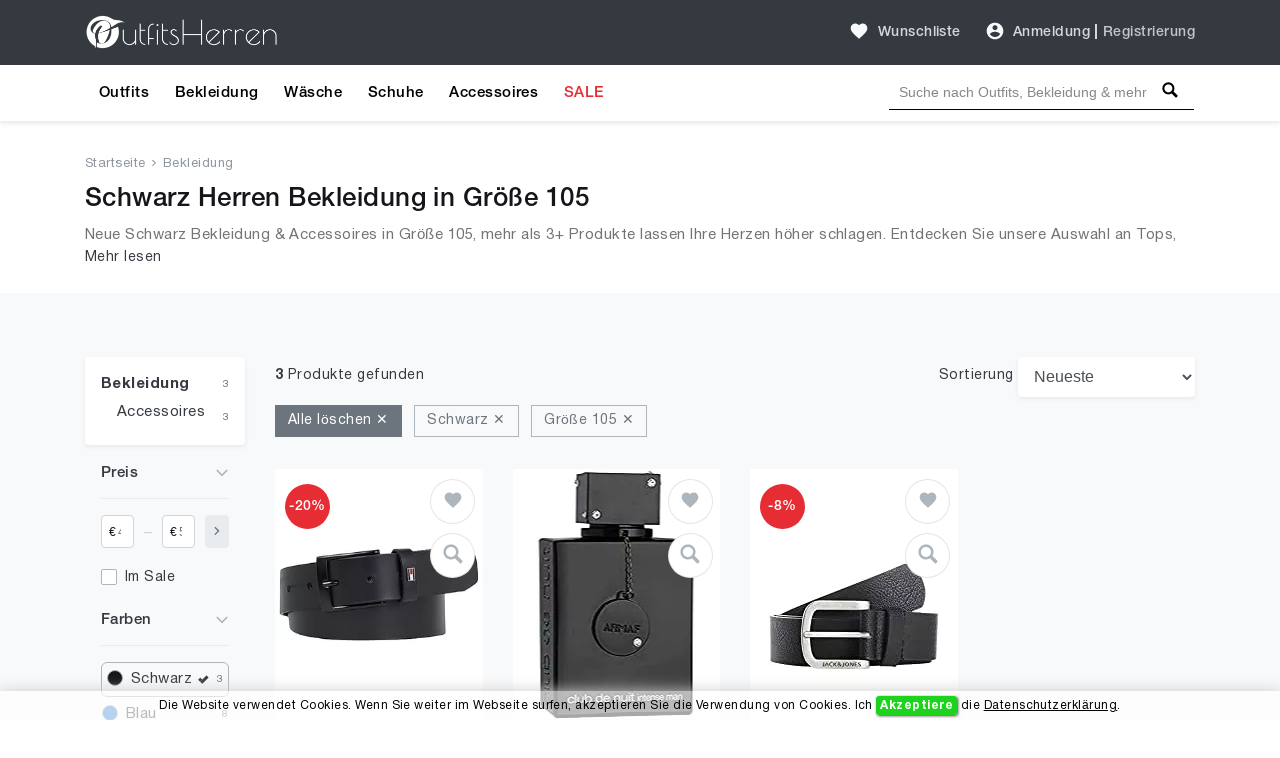

--- FILE ---
content_type: text/html; charset=UTF-8
request_url: https://outfitsherren.de/bekleidung-herren/schwarz/groesse-105
body_size: 12351
content:
<!DOCTYPE html>
<html lang="de">
<head>
    <meta charset="UTF-8" />
    <meta name="viewport" content="width=device-width, initial-scale=1" />
    <title>Schwarz Herren Bekleidung in Größe 105 | Schwarz Männer Kleidung in Größe 105 Kaufen Online</title>
    <meta name="description" content="Schwarz Herren Bekleidung in Größe 105 | Produkte in 20+ Kategorien, alle Kollektion und Trends aus 2026, Kaufen Schwarz Männer Kleidung in Größe 105!" />
        <link rel="alternate" hreflang="de-DE" href="https://outfitsherren.de/bekleidung-herren/schwarz/groesse-105">
    <link rel="alternate" hreflang="x-default" href="https://outfitsherren.de/bekleidung-herren/schwarz/groesse-105">
    
    <meta name="csrf-token" content="W6OiwGkBpd8yj66gNnAfwaE8hOSsYZ7s77gPG92h" />
    
    
    <meta name="author" content="OutfitsHerren.de" />
    <meta name="copyright" content="OutfitsHerren.de" />
    <meta property="og:locale" content="de_DE" />
    <meta property="og:url" content="https://outfitsherren.de/bekleidung-herren/schwarz/groesse-105" />
    <meta property="og:type" content="website" />
    <meta property="og:site_name" content="OutfitsHerren" />
    <meta property="og:title" content="Schwarz Herren Bekleidung in Größe 105 | Schwarz Männer Kleidung in Größe 105 Kaufen Online" />
    <meta property="og:description" content="Schwarz Herren Bekleidung in Größe 105 | Produkte in 20+ Kategorien, alle Kollektion und Trends aus 2026, Kaufen Schwarz Männer Kleidung in Größe 105!" />
    <meta property="og:image" content="https://outfitsherren.de/images/social-og-logo.jpg?v=1.0.4.112" />
    <meta name="og:image:alt" content="Männer Outfits | Herren Outfits | Männer Bekleidung" />
        
    <meta name="twitter:card" content="summary" />
    <meta name="twitter:site" content="@outfitsherren" />
    <meta name="twitter:title" content="Schwarz Herren Bekleidung in Größe 105 | Schwarz Männer Kleidung in Größe 105 Kaufen Online" />
    <meta name="twitter:description" content="Schwarz Herren Bekleidung in Größe 105 | Produkte in 20+ Kategorien, alle Kollektion und Trends aus 2026, Kaufen Schwarz Männer Kleidung in Größe 105!" />
    <meta name="twitter:image" content="https://outfitsherren.de/images/social-og-logo.jpg?v=1.0.4.112" />
    <meta name="twitter:domain" content="https://outfitsherren.de" />
    
            <meta name="robots" content="index, follow" />        
        <meta name="wot-verification" content="c3e020d38ce0729dc2e4"/>
        <meta name="p:domain_verify" content="c325650f0b362c23c92c6056a3ba358a"/>
		<meta name="google-site-verification" content="4LeobK00ZP6PUXWBD24dGx0HXJT2YUv4zHhgda4BW6o" />


    <!-- Global site tag (gtag.js) - Google Analytics -->











        <!-- Google Optimize -->


	<!-- Facebook Pixel Code -->















	<!-- End Facebook Pixel Code -->

	                <!-- Yandex.Metrika counter -->
        
           
           
           

           
                
                
                
                
                
           
        
        <!-- /Yandex.Metrika counter -->
            
    <script type="application/ld+json">{
        "@context": "https://schema.org",
        "@type": "WebSite",
        "name": "OutfitsHerren",
        "url": "https://outfitsherren.de",
        "sameAs": [
          "https://www.facebook.com/OutfitsHerren",
          "https://www.pinterest.com/outfitsherren",
          "https://www.instagram.com/outfitsherren"
        ]
      }
    </script>

    <script type="application/ld+json">{
       "@context": "https://schema.org",
       "@type": "WebPage",
       "url": "https://outfitsherren.de/bekleidung-herren/schwarz/groesse-105",
       "name": "Schwarz Herren Bekleidung in Größe 105 | Schwarz Männer Kleidung in Größe 105 Kaufen Online",
       "description": "Schwarz Herren Bekleidung in Größe 105 | Produkte in 20+ Kategorien, alle Kollektion und Trends aus 2026, Kaufen Schwarz Männer Kleidung in Größe 105!"
      }</script>

    <script type="application/ld+json">{
            "@context": "https://schema.org",
            "@type": "BreadcrumbList",
            "name": "BreadcrumbList",
            "itemListElement": [{"@type":"ListItem","position":1,"item":"https://outfitsherren.de","name":"Startseite"},{"@type":"ListItem","position":2,"item":"https://outfitsherren.de/bekleidung-herren/schwarz/groesse-105","name":"Bekleidung"}]
          }</script>    <script type="application/ld+json">{
            "@context": "https://schema.org",
            "@type": "ItemList",
            "url": "https://outfitsherren.de/bekleidung-herren/schwarz/groesse-105",
            "numberOfItems": 3,
            "name": "Schwarz Herren Bekleidung in Größe 105 | Schwarz Männer Kleidung in Größe 105 Kaufen Online",
            "description": "Schwarz Herren Bekleidung in Größe 105 | Produkte in 20+ Kategorien, alle Kollektion und Trends aus 2026, Kaufen Schwarz Männer Kleidung in Größe 105!",
            "itemListElement": [{"@type":"ListItem","position":1,"item":{"@type":"Product","category":"Gürtel","url":"https://outfitsherren.de/product/tommy-hilfiger-herren-guertel-5871","description":"Schwarz Herren Bekleidung in Größe 105 | Produkte in 20+ Kategorien, alle Kollektion und Trends aus 2026, Kaufen Schwarz Männer Kleidung in Größe 105!","sku":5871,"name":"Tommy Hilfiger Herren Gürtel","image":"https://outfitsherren.de/storage/products/5871/tommy-hilfiger-herren-guertel-maenner-th.webp","brand":{"@type":"Brand","name":"Tommy Hilfiger"},"offers":{"@type":"Offer","availability":"https://schema.org/InStock","itemCondition":"https://schema.org/NewCondition","price":"39.99","priceCurrency":"EUR","priceValidUntil":"2026-03-18","url":"https://outfitsherren.de/bekleidung-herren/schwarz/groesse-105"},"aggregateRating":{"@type":"aggregateRating","ratingValue":5,"ratingCount":1}}},{"@type":"ListItem","position":2,"item":{"@type":"Product","category":"Accessoires","url":"https://outfitsherren.de/product/armaf-club-de-nuit-intense-for-men-eau-de-toilette-ml-black-1504","description":"Schwarz Herren Bekleidung in Größe 105 | Produkte in 20+ Kategorien, alle Kollektion und Trends aus 2026, Kaufen Schwarz Männer Kleidung in Größe 105!","sku":1504,"name":"Armaf Club De Nuit Intense For Men Eau de Toilette, 105ml Black","image":"https://outfitsherren.de/storage/products/1504/armaf-club-de-nuit-intense-for-men-eau-de-toilette-ml-black-maenner-th.webp","brand":{"@type":"Brand","name":"ARMAF"},"offers":{"@type":"Offer","availability":"https://schema.org/InStock","itemCondition":"https://schema.org/NewCondition","price":"31.45","priceCurrency":"EUR","priceValidUntil":"2026-03-18","url":"https://outfitsherren.de/bekleidung-herren/schwarz/groesse-105"},"aggregateRating":{"@type":"aggregateRating","ratingValue":5,"ratingCount":1}}},{"@type":"ListItem","position":3,"item":{"@type":"Product","category":"Gürtel","url":"https://outfitsherren.de/product/jack-amp-jones-herren-jacharry-belt-noos-guertel-949","description":"Schwarz Herren Bekleidung in Größe 105 | Produkte in 20+ Kategorien, alle Kollektion und Trends aus 2026, Kaufen Schwarz Männer Kleidung in Größe 105!","sku":949,"name":"JACK & JONES Herren Jacharry Belt Noos Gürtel","image":"https://outfitsherren.de/storage/products/949/jack-amp-jones-herren-jacharry-belt-noos-guertel-maenner-th.webp","brand":{"@type":"Brand","name":"JACK & JONES"},"offers":{"@type":"Offer","availability":"https://schema.org/InStock","itemCondition":"https://schema.org/NewCondition","price":"13.81","priceCurrency":"EUR","priceValidUntil":"2026-03-18","url":"https://outfitsherren.de/bekleidung-herren/schwarz/groesse-105"},"aggregateRating":{"@type":"aggregateRating","ratingValue":5,"ratingCount":1}}}]
          }</script>    
    <link href="https://outfitsherren.de/bekleidung-herren/schwarz/groesse-105" rel="canonical">
    
    <link rel="icon" type="image/ico" sizes="32x32" href="https://outfitsherren.de/images/favicon.ico?v=1.0.4.112">
	<link rel="apple-touch-icon" href="https://outfitsherren.de/images/favicon.ico?v=1.0.4.112">
    
    <link href="https://outfitsherren.de/css/fonts.css?v=1.0.4.112" rel="stylesheet">
    
        <link href="https://outfitsherren.de/css/search/list.css?v=1.0.4.112" rel="stylesheet">


    
<script async src="https://pagead2.googlesyndication.com/pagead/js/adsbygoogle.js?client=ca-pub-3341093380697890" crossorigin="anonymous" type="0d12c933a5a9585689d40ea8-text/javascript"></script>
     
     <!-- Google tag (gtag.js) -->
<script async src="https://www.googletagmanager.com/gtag/js?id=G-H28KNDF2EF" type="0d12c933a5a9585689d40ea8-text/javascript">
</script>
<script type="0d12c933a5a9585689d40ea8-text/javascript">
  window.dataLayer = window.dataLayer || [];
  function gtag(){dataLayer.push(arguments);}
  gtag('js', new Date());

  gtag('config', 'G-H28KNDF2EF');
</script>
     
</head>
<body>
    <!-- Google Tag Manager (noscript) -->

    <!-- End Google Tag Manager (noscript) -->
    <header id="header">
        <div id="mobile-header">
    <div class="header navbar navbar-expand-md navbar-light">
        <div class="container">
            <span class="shadow-sm p-1 cursor-pointer" onclick="if (!window.__cfRLUnblockHandlers) return false; openNav('left')" data-cf-modified-0d12c933a5a9585689d40ea8-=""><svg
                        style="fill: rgba(255,255,255,0.8);" xmlns="http://www.w3.org/2000/svg" width="24" height="24"
                        viewBox="0 0 24 24"><path d="M0 0h24v24H0z" fill="none"/><path
                            d="M3 18h18v-2H3v2zm0-5h18v-2H3v2zm0-7v2h18V6H3z"/></svg>
            </span>

            <a class="navbar-brand" href="https://outfitsherren.de">
                <img src="https://outfitsherren.de/images/logo-white.png?v=1.0.4.112" height="30" width="166" alt="Outfits Herren Logo">
            </a>

            <div>
                <span class="shadow-sm p-1 cursor-pointer" id="open-close-mobile-search">
                    <svg xmlns="http://www.w3.org/2000/svg" x="0px" y="0px" width="20" height="20" viewBox="-1061 -334 2304 2304" class="text-color-80 mm-icon mm-icon--magnifier" style="
                        fill: #fff;
                    ">
                    <path class="mm-fill" d="M1163.6,1597.2l-564.4-564.4C679.8,901.2,728.6,748,728.6,582.2c0-480.4-389.7-870-870-870c-480.4,0-870,389.6-870,870 c0,480.3,389.6,870,870,870c165.7,0,319-48.8,450.6-129.1l564.4,564.1c39.6,39.6,105.3,39.4,145,0l145-145 C1203.2,1702.5,1203.2,1636.8,1163.6,1597.2z M-141.4,1162.2c-320.3,0-580-259.7-580-580s259.7-580,580-580s580,259.7,580,580 S178.9,1162.2-141.4,1162.2z"></path>
                    </svg>
                </span>
                <span class="shadow-sm p-1 cursor-pointer" onclick="if (!window.__cfRLUnblockHandlers) return false; openNav('right')" data-cf-modified-0d12c933a5a9585689d40ea8-=""><svg
                            class="gray-100" xmlns="http://www.w3.org/2000/svg"
                            width="24" height="24" viewBox="0 0 24 24">
                                                <path d="M12 2C6.48 2 2 6.48 2 12s4.48 10 10 10 10-4.48 10-10S17.52 2 12 2zm0 3c1.66 0 3 1.34 3 3s-1.34 3-3 3-3-1.34-3-3 1.34-3 3-3zm0 14.2c-2.5 0-4.71-1.28-6-3.22.03-1.99 4-3.08 6-3.08 1.99 0 5.97 1.09 6 3.08-1.29 1.94-3.5 3.22-6 3.22z"/>
                                                <path d="M0 0h24v24H0z" fill="none"/>
                                            </svg>
                </span>

                <div id="search-mobile-header-bottom-content">
                    <input name="keywords" type="text" id="header-search-input-mobile" placeholder="Suche nach Outfits, Bekleidung &amp; mehr">
                    <div id="search-bar-icon-mobile" class="hover-search-icon">
                        <svg xmlns="http://www.w3.org/2000/svg" x="0px" y="0px" width="22" height="22" viewBox="-1061 -334 2304 2304" class="text-color-80 mm-icon mm-icon--magnifier">
                            <path class="mm-fill" d="M1163.6,1597.2l-564.4-564.4C679.8,901.2,728.6,748,728.6,582.2c0-480.4-389.7-870-870-870c-480.4,0-870,389.6-870,870 c0,480.3,389.6,870,870,870c165.7,0,319-48.8,450.6-129.1l564.4,564.1c39.6,39.6,105.3,39.4,145,0l145-145 C1203.2,1702.5,1203.2,1636.8,1163.6,1597.2z M-141.4,1162.2c-320.3,0-580-259.7-580-580s259.7-580,580-580s580,259.7,580,580 S178.9,1162.2-141.4,1162.2z"></path>
                        </svg>
                    </div>
                </div>
            </div>

        </div>
    </div>

    
    <nav class="side-left sidenav-menu">
        <div class="bg-indigo searchbox">




            <span class="closebtn" onclick="if (!window.__cfRLUnblockHandlers) return false; closeNav('left')" data-cf-modified-0d12c933a5a9585689d40ea8-="">&times;</span>
        </div>

        <ul class="list-unstyled components">
            <li>
                <a href="https://outfitsherren.de/outfits">Outfits</a>
            </li>
            <li>
                <a href="https://outfitsherren.de/bekleidung-herren">Bekleidung</a>
            </li>
            <li>
                <a href="https://outfitsherren.de/bekleidung-herren/unterwaesche-bademaentel">Wäsche</a>
            </li>
            <li>
                <a href="https://outfitsherren.de/bekleidung-herren/schuhe">Schuhe</a>
            </li>
            <li>
                <a href="https://outfitsherren.de/bekleidung-herren/accessoires">Accessoires</a>
            </li>
            <li>
                <a href="https://outfitsherren.de/sale-bekleidung-herren" class="text-red">SALE</a>
            </li>
            
                
            



        </ul>
    </nav>
    

    
    <nav class="side-right sidenav-menu">
        <div class="bg-indigo searchbox">
            <span class="closebtn" onclick="if (!window.__cfRLUnblockHandlers) return false; closeNav('right')" data-cf-modified-0d12c933a5a9585689d40ea8-="">&times;</span>
                    </div>

                    <div class="mobile-not-auth">
                <a href="https://outfitsherren.de/login">
                    <span>Anmeldung</span>
                    <svg style="fill:rgba(0,0,0,.7);float: right;"
                         xmlns="http://www.w3.org/2000/svg" width="20" height="20" viewBox="0 0 24 24">
                        <path d="M12 2C6.48 2 2 6.48 2 12s4.48 10 10 10 10-4.48 10-10S17.52 2 12 2zm0 3c1.66 0 3 1.34 3 3s-1.34 3-3 3-3-1.34-3-3 1.34-3 3-3zm0 14.2c-2.5 0-4.71-1.28-6-3.22.03-1.99 4-3.08 6-3.08 1.99 0 5.97 1.09 6 3.08-1.29 1.94-3.5 3.22-6 3.22z"></path>
                        <path d="M0 0h24v24H0z" fill="none"></path>
                    </svg>
                </a>
                <a href="https://outfitsherren.de/register">
                    <span>Registrierung</span>
                    <svg style="fill:rgba(0,0,0,.7);float: right;"
                         xmlns="http://www.w3.org/2000/svg" width="20" height="20" viewBox="0 0 24 24">
                        <path fill="none" d="M0 0h24v24H0V0z"/>
                        <path d="M3 17.25V21h3.75L17.81 9.94l-3.75-3.75L3 17.25zM5.92 19H5v-.92l9.06-9.06.92.92L5.92 19zM20.71 5.63l-2.34-2.34c-.2-.2-.45-.29-.71-.29s-.51.1-.7.29l-1.83 1.83 3.75 3.75 1.83-1.83c.39-.39.39-1.02 0-1.41z"/>
                    </svg>
                </a>
            </div>
                </nav>
    

    <div id="overlay"></div>
</div>



<div id="desktop-header">
    
    <nav class="header navbar navbar-expand-md navbar-light">
        <div class="container">
            <a class="navbar-brand" href="https://outfitsherren.de">
                <img src="https://outfitsherren.de/images/logo-white.png?v=1.0.4.112" height="35" width="194" alt="Outfits Herren Logo">
            </a>




            <a class="ml-auto pl-4 text-white-80 font-weight-500 text-decoration-none hover-text-white"
               href="https://outfitsherren.de/login"><svg class="wishlist" id="favorite_icon_227" xmlns="http://www.w3.org/2000/svg" width="20" height="20" viewBox="0 0 24 24">
                    <path d="M0 0h24v24H0z" fill="none"></path><path d="M12 21.35l-1.45-1.32C5.4 15.36 2 12.28 2 8.5 2 5.42 4.42 3 7.5 3c1.74 0 3.41.81 4.5 2.09C13.09 3.81 14.76 3 16.5 3 19.58 3 22 5.42 22 8.5c0 3.78-3.4 6.86-8.55 11.54L12 21.35z"></path></svg>
                <span class="pl-1">Wunschliste</span></a>

            
            <div class="pl-4">
                <ul class="navbar-nav">
                    
                                            <li class="nav-item pr-1">
                            <div class="nav-link pr-0 pl-0">
                                <svg class="auth-svg" xmlns="http://www.w3.org/2000/svg" width="20"
                                     height="20" viewBox="0 0 24 24">
                                    <path d="M12 2C6.48 2 2 6.48 2 12s4.48 10 10 10 10-4.48 10-10S17.52 2 12 2zm0 3c1.66 0 3 1.34 3 3s-1.34 3-3 3-3-1.34-3-3 1.34-3 3-3zm0 14.2c-2.5 0-4.71-1.28-6-3.22.03-1.99 4-3.08 6-3.08 1.99 0 5.97 1.09 6 3.08-1.29 1.94-3.5 3.22-6 3.22z"/>
                                    <path d="M0 0h24v24H0z" fill="none"/>
                                </svg>
                            </div>
                        </li>
                        <li class="nav-item pl-0">
                            <a class="nav-link text-white-80 font-weight-500 pr-1 pl-1"
                               href="https://outfitsherren.de/login">Anmeldung</a>
                        </li>
                                                    <li class="nav-item">
                                <span class="text-white-80 nav-link no-hover font-weight-bold pl-0 pr-0">|</span>
                            </li>
                            <li class="nav-item">
                                <a class="nav-link text-white-70 font-weight-500 pl-1 pr-0"
                                   href="https://outfitsherren.de/register">Registrierung</a>
                            </li>
                                                                </ul>
            </div>
        </div>
    </nav>
    

    
    <div class="menu-nav">
        <nav class="container navbar navbar-expand navbar-dark navbar-laravel">
            
            <ul class="navbar-nav mr-auto">
                <li class="pointer nav-item">
                    <a class="nav-link" href="https://outfitsherren.de/outfits">Outfits</a>
                </li>
                <li class="pointer nav-item">
                    <a class="nav-link" href="https://outfitsherren.de/bekleidung-herren">Bekleidung</a>
                </li>
                <li class="pointer nav-item">
                    <a class="nav-link" href="https://outfitsherren.de/bekleidung-herren/unterwaesche-bademaentel">Wäsche</a>
                </li>
                <li class="pointer nav-item">
                    <a class="nav-link" href="https://outfitsherren.de/bekleidung-herren/schuhe">Schuhe</a>
                </li>
                <li class="pointer nav-item">
                    <a class="nav-link" href="https://outfitsherren.de/bekleidung-herren/accessoires">Accessoires</a>
                </li>
                <li class="pointer nav-item">
                    <a class="nav-link text-red" href="https://outfitsherren.de/sale-bekleidung-herren">SALE</a>
                </li>
                
                    
                



            </ul>
            

            
            <div class="search-bar">
                <input name="keywords" type="text" id="header-search-input"
                       placeholder="Suche nach Outfits, Bekleidung & mehr"
                       >
                <div id="search-bar-icon" class="hover-search-icon">
                    <svg style="fill: rgba(0,0,0,1); cursor: pointer;" xmlns="http://www.w3.org/2000/svg" x="0px"
                         y="0px" width="16" height="16" viewBox="-1061 -334 2304 2304"
                         class="mm-icon mm-icon--magnifier">
                        <path class="mm-fill"
                              d="M1163.6,1597.2l-564.4-564.4C679.8,901.2,728.6,748,728.6,582.2c0-480.4-389.7-870-870-870c-480.4,0-870,389.6-870,870 c0,480.3,389.6,870,870,870c165.7,0,319-48.8,450.6-129.1l564.4,564.1c39.6,39.6,105.3,39.4,145,0l145-145 C1203.2,1702.5,1203.2,1636.8,1163.6,1597.2z M-141.4,1162.2c-320.3,0-580-259.7-580-580s259.7-580,580-580s580,259.7,580,580 S178.9,1162.2-141.4,1162.2z"></path>
                    </svg>
                </div>
            </div>
        </nav>
    </div>
    
</div>
    </header>
    <main id="body">
        
    
    <div class="search-header jumbotron">
        <div class="container">

                            <nav class="breadcrumbs mb-2">
                                            <a href="https://outfitsherren.de">Startseite</a>
                        <span><svg xmlns="http://www.w3.org/2000/svg"
                                                                          fill="#8e959c" width="8" height="8"
                                                                          viewBox="0 0 24 24"><path
                                        d="M5.88 4.12L13.76 12l-7.88 7.88L8 22l10-10L8 2z"/><path fill="none"
                                                                                                  d="M0 0h24v24H0z"/></svg></span>                                             <a href="https://outfitsherren.de/bekleidung-herren/schwarz/groesse-105">Bekleidung</a>
                                                            </nav>
            
            
                            <h1 class="mb-2">Schwarz Herren Bekleidung in Größe 105</h1>
                <div class="text-container">
                    <p class="content hideContent text-black-60 mb-1 fs-15">Neue Schwarz Bekleidung & Accessoires in Größe 105, mehr als 3+ Produkte  lassen Ihre Herzen höher schlagen.  Entdecken Sie unsere Auswahl an Tops, T-Shirts, Accessoires, Unterwäsche & Dessous, Streetwear, Jacken, Mäntel & Westen und mehr.</p>
                    <div class="show-more mt-1"></div>
                </div>
                    </div>
    </div>
    

    <div class="bg-gray-100">
        
        <div class="js-error-messages container pt-4 display-none">
            <div class="col-md-12 alert alert-danger mb-0 fs-14"></div>
        </div>

                

        
        <div class="bg-gray-100 search-list-block container section-paddings">
            <div class="row">
                
                <div id="hidden-flited-category-block">&nbsp;</div>
                <div class="col-md-12 col-lg-3 col-xl-2 a-link-hover filters-block">
                    
                    <div class="row mobile-filter-content">
                        
                        
                        <div class="col-md-12 d-inline-flex mb-1">
                            <button class="fs-15 shadow-sm w-100 mr-1" data-toggle="collapse" data-target="#filterMobileCategory">
                                <svg xmlns="http://www.w3.org/2000/svg" viewBox="0 0 512 512" width="14px" height="14px"><path d="M40 48C26.7 48 16 58.7 16 72v48c0 13.3 10.7 24 24 24H88c13.3 0 24-10.7 24-24V72c0-13.3-10.7-24-24-24H40zM192 64c-17.7 0-32 14.3-32 32s14.3 32 32 32H480c17.7 0 32-14.3 32-32s-14.3-32-32-32H192zm0 160c-17.7 0-32 14.3-32 32s14.3 32 32 32H480c17.7 0 32-14.3 32-32s-14.3-32-32-32H192zm0 160c-17.7 0-32 14.3-32 32s14.3 32 32 32H480c17.7 0 32-14.3 32-32s-14.3-32-32-32H192zM16 232v48c0 13.3 10.7 24 24 24H88c13.3 0 24-10.7 24-24V232c0-13.3-10.7-24-24-24H40c-13.3 0-24 10.7-24 24zM40 368c-13.3 0-24 10.7-24 24v48c0 13.3 10.7 24 24 24H88c13.3 0 24-10.7 24-24V392c0-13.3-10.7-24-24-24H40z"/></svg>
                                <span class="ml-1">Kategorien </span>
                            </button>
                            <button class="fs-15 shadow-sm w-100" data-toggle="collapse" data-target="#filterMobileAll">
                                <svg xmlns="http://www.w3.org/2000/svg" xmlns:xlink="http://www.w3.org/1999/xlink" width="14px" height="14px" viewBox="0 0 24 24" version="1.1" fill="#000000">
                                    <g id="surface31019">
                                        <path style=" stroke:none;fill-rule:nonzero;fill:#000000;fill-opacity:1;" d="M 4.984375 1.984375 C 4.433594 1.996094 3.992188 2.449219 4 3 L 4 4 L 3.5 4 C 2.671875 4 2 4.671875 2 5.5 C 2 6.328125 2.671875 7 3.5 7 L 6.5 7 C 7.328125 7 8 6.328125 8 5.5 C 8 4.671875 7.328125 4 6.5 4 L 6 4 L 6 3 C 6.003906 2.730469 5.898438 2.46875 5.707031 2.277344 C 5.515625 2.085938 5.253906 1.980469 4.984375 1.984375 Z M 11.984375 1.984375 C 11.433594 1.996094 10.992188 2.449219 11 3 L 11 14 L 10.5 14 C 9.671875 14 9 14.671875 9 15.5 C 9 16.328125 9.671875 17 10.5 17 L 13.5 17 C 14.328125 17 15 16.328125 15 15.5 C 15 14.671875 14.328125 14 13.5 14 L 13 14 L 13 3 C 13.003906 2.730469 12.898438 2.46875 12.707031 2.277344 C 12.515625 2.085938 12.253906 1.980469 11.984375 1.984375 Z M 18.984375 1.984375 C 18.433594 1.996094 17.992188 2.449219 18 3 L 18 9 L 17.5 9 C 16.671875 9 16 9.671875 16 10.5 C 16 11.328125 16.671875 12 17.5 12 L 20.5 12 C 21.328125 12 22 11.328125 22 10.5 C 22 9.671875 21.328125 9 20.5 9 L 20 9 L 20 3 C 20.003906 2.730469 19.898438 2.46875 19.707031 2.277344 C 19.515625 2.085938 19.253906 1.980469 18.984375 1.984375 Z M 4 9 L 4 21 C 4 21.550781 4.449219 22 5 22 C 5.550781 22 6 21.550781 6 21 L 6 9 Z M 18 14 L 18 21 C 18 21.550781 18.449219 22 19 22 C 19.550781 22 20 21.550781 20 21 L 20 14 Z M 11 19 L 11 21 C 11 21.550781 11.449219 22 12 22 C 12.550781 22 13 21.550781 13 21 L 13 19 Z M 11 19 "/>
                                    </g>
                                </svg><span class="ml-1">Filter </span>
                            </button>
                        </div>
                    </div>
                    

                    
                    <div  id="filterMobileCategory" class="col-md-12 mobile-categories collapse hide">
                        <div class="card shadow-sm border-0">
                            <div class="card-body">
                                
                                <div class="categories-item-row h-28px">
                                    <a href="https://outfitsherren.de/bekleidung-herren/schwarz/groesse-105"
                                       class="text-dark font-weight-bold w-100 fs-15">Bekleidung</a>
                                    <p class="text-right text-secondary m-0 fs-10 pt-5px">3</p>
                                </div>
                                

                                
                                                                

                                
                                                                

                                
                                                                    <div class="ml-3">
                                                                                    <div class="categories-item-row">
                                                <a href="https://outfitsherren.de/bekleidung-herren/accessoires/schwarz/groesse-105"
                                                   class="text-dark w-100 fs-15">Accessoires</a>
                                                <p class="text-right text-secondary m-0 fs-10 pt-5px">3</p>
                                            </div>
                                                                            </div>
                                                                
                            </div>
                        </div>
                    </div>

                    <div id="filterMobileAll" class="collapse hide">
                        
                        <div class="desktop-categories card shadow-sm border-0">
                            
                            <div class="card-body">
                                <div id="filterCategory" class="collapse show">

                                    
                                    <div class="categories-item-row h-28px">
                                        <a href="https://outfitsherren.de/bekleidung-herren/schwarz/groesse-105"
                                           class="text-dark font-weight-bold w-100 fs-15">Bekleidung</a>
                                        <p class="text-right text-secondary m-0 fs-10">3</p>
                                    </div>
                                    

                                    
                                                                        

                                    
                                                                        

                                    
                                                                            <div class="ml-3">
                                                                                            <div class="categories-item-row">
                                                    <a href="https://outfitsherren.de/bekleidung-herren/accessoires/schwarz/groesse-105"
                                                       class="text-dark w-100 fs-15">Accessoires</a>
                                                    <p class="text-right text-secondary m-0 fs-10 pt-5px">3</p>
                                                </div>
                                                                                    </div>
                                                                        
                                </div>
                            </div>
                        </div>
                        


                        <div class="mobile-filter-content">
                            <div class="d-inline-flex w-100 cursor-pointer filter-margins-paddings" data-toggle="collapse" data-target="#filterSortierung">
                                <div class="w-100">
                                    <span class="filter-title text-dark">Sortierung</span>
                                </div>
                                <div class="w-100 text-right">
                                    <svg xmlns="http://www.w3.org/2000/svg" class="arrow-down-search" width="14" height="14" viewBox="0 0 24 24">
                                        <path d="M5.88 4.12L13.76 12l-7.88 7.88L8 22l10-10L8 2z"/>
                                        <path fill="none" d="M0 0h24v24H0z"/>
                                    </svg>
                                </div>
                            </div>

                            <hr/>
                            <div id="filterSortierung" class="collapse show filter-margins-paddings">
                                <div class="mobile-category mb-0 bg-transparent">
                                    <div class="mobile-category-navbar horizontal-flex">
                                        <span class="left-arrow"><svg xmlns="http://www.w3.org/2000/svg" width="10" height="10" viewBox="0 0 24 24"><path d="M5.88 4.12L13.76 12l-7.88 7.88L8 22l10-10L8 2z"></path><path fill="none" d="M0 0h24v24H0z"></path></svg></span>
                                        <span class="right-arrow"><svg xmlns="http://www.w3.org/2000/svg" width="10" height="10" viewBox="0 0 24 24"><path d="M5.88 4.12L13.76 12l-7.88 7.88L8 22l10-10L8 2z"></path><path fill="none" d="M0 0h24v24H0z"></path></svg></span>
                                        <div class="mobile-category-navbar-container">
                                            <div class="mobile-category-navbar-scroll">
                                                <span class="sorting-value btn btn-middle cursor-pointer  font-weight-bold >" onclick="if (!window.__cfRLUnblockHandlers) return false; orderBy('date')" data-cf-modified-0d12c933a5a9585689d40ea8-="">Neueste</span>
                                                <span class="sorting-value btn btn-middle cursor-pointer " onclick="if (!window.__cfRLUnblockHandlers) return false; orderBy('price-low')" data-cf-modified-0d12c933a5a9585689d40ea8-="">Preis: aufsteigend</span>
                                                <span class="sorting-value btn btn-middle cursor-pointer " onclick="if (!window.__cfRLUnblockHandlers) return false; orderBy('price-high')" data-cf-modified-0d12c933a5a9585689d40ea8-="">Preis: absteigend</span>
                                                <span class="sorting-value btn btn-middle cursor-pointer " onclick="if (!window.__cfRLUnblockHandlers) return false; orderBy('trending')" data-cf-modified-0d12c933a5a9585689d40ea8-="">Trend</span>
                                            </div>
                                        </div>
                                    </div>
                                </div>
                            </div>
                        </div>

                                                    
                            <div class="d-inline-flex w-100 cursor-pointer filter-margins-paddings" data-toggle="collapse" data-target="#filterPrice">
                                <div class="w-100">
                                    <span class="filter-title text-dark">Preis</span>
                                </div>
                                <div class="w-100 text-right">
                                    <svg xmlns="http://www.w3.org/2000/svg" class="arrow-down-search" width="14" height="14" viewBox="0 0 24 24">
                                        <path d="M5.88 4.12L13.76 12l-7.88 7.88L8 22l10-10L8 2z"/>
                                        <path fill="none" d="M0 0h24v24H0z"/>
                                    </svg>
                                </div>
                            </div>

                            <hr/>

                            <div id="filterPrice" class="collapse show filter-margins-paddings">
                                <div class="w-100 d-inline-flex">
                                    <div class="position-relative">
                                        <span class="filter-price-dollar">€</span>
                                        <input placeholder="4.23" oninput="if (!window.__cfRLUnblockHandlers) return false; this.value=this.value.replace(/[^0-9]/g,'');" id="min-price" type="text" name="min-price" value="" class="form-control filter-price-input" data-cf-modified-0d12c933a5a9585689d40ea8-="">
                                    </div>
                                    <span class="filter-price-middle-underline"> _ </span>
                                    <div class="position-relative">
                                        <span class="filter-price-dollar">€</span>
                                        <input placeholder="503.20" oninput="if (!window.__cfRLUnblockHandlers) return false; this.value=this.value.replace(/[^0-9]/g,'');" id="max-price" type="text" name="max-price" value="" class="form-control filter-price-input" data-cf-modified-0d12c933a5a9585689d40ea8-="">
                                    </div>
                                    <button onclick="if (!window.__cfRLUnblockHandlers) return false; searchByPrice();" type="button" class="btn-price-search" title="Filter pries" data-cf-modified-0d12c933a5a9585689d40ea8-="">
                                        <svg xmlns="http://www.w3.org/2000/svg" width="12" height="10" viewBox="0 0 24 24">
                                            <path d="M5.88 4.12L13.76 12l-7.88 7.88L8 22l10-10L8 2z"/>
                                            <path fill="none" d="M0 0h24v24H0z"/>
                                        </svg>
                                    </button>
                                </div>
                                                                    <div class="custom-control custom-checkbox w-100 filter-item-row mt-3">
                                        <input onclick="if (!window.__cfRLUnblockHandlers) return false; location.href = 'https://outfitsherren.de/sale-bekleidung-herren/schwarz/groesse-105';" type="checkbox" class="custom-control-input cursor-pointer" name="sale" id="sale" value="1" data-cf-modified-0d12c933a5a9585689d40ea8-="">
                                        <label class="w-100 custom-control-label fs-14 cursor-pointer" for="sale">Im Sale</label>
                                    </div>
                                                            </div>
                            
                        
                                                    <div class="d-inline-flex w-100 cursor-pointer filter-margins-paddings" data-toggle="collapse" data-target="#filterColors">
                                <div class="w-100">
                                    <span class="filter-title text-dark">Farben</span>
                                </div>
                                <div class="text-right">
                                    <svg xmlns="http://www.w3.org/2000/svg" class="arrow-down-search" width="14" height="14" viewBox="0 0 24 24">
                                        <path d="M5.88 4.12L13.76 12l-7.88 7.88L8 22l10-10L8 2z"/>
                                        <path fill="none" d="M0 0h24v24H0z"/>
                                    </svg>
                                </div>
                            </div>

                            <hr/>

                            <div id="filterColors" class="collapse show filter-margins-paddings">
                                <div class="overflow-content-scrollbar filter-overflow ">
                                                                                                                <div class="categories-item-row color-filter-content color-filter-content-active ">
                                            <a class="w-100 display-inline-flex color-filter-content-schwarz text-dark fs-15" href="https://outfitsherren.de/bekleidung-herren/groesse-105" class="text-dark w-100 fs-15">
                                                Schwarz
                                                                                                    <span class="checkmark">
                                                      <div class="checkmark_stem"></div>
                                                      <div class="checkmark_kick"></div>
                                                    </span>
                                                                                            </a>
                                            <p class="text-right text-secondary m-0 fs-10">3</p>
                                        </div>
                                                                                                                    <div class="categories-item-row color-filter-content ">
                                            <a class="w-100 display-inline-flex color-filter-content-blau text-dark fs-15" href="https://outfitsherren.de/bekleidung-herren/blau/groesse-105" class="text-dark w-100 fs-15">
                                                Blau
                                                                                            </a>
                                            <p class="text-right text-secondary m-0 fs-10">8</p>
                                        </div>
                                                                                                                    <div class="categories-item-row color-filter-content ">
                                            <a class="w-100 display-inline-flex color-filter-content-braun text-dark fs-15" href="https://outfitsherren.de/bekleidung-herren/braun/groesse-105" class="text-dark w-100 fs-15">
                                                Braun
                                                                                            </a>
                                            <p class="text-right text-secondary m-0 fs-10">4</p>
                                        </div>
                                                                                                                    <div class="categories-item-row color-filter-content ">
                                            <a class="w-100 display-inline-flex color-filter-content-grau text-dark fs-15" href="https://outfitsherren.de/bekleidung-herren/grau/groesse-105" class="text-dark w-100 fs-15">
                                                Grau
                                                                                            </a>
                                            <p class="text-right text-secondary m-0 fs-10">3</p>
                                        </div>
                                                                                                            </div>
                            </div>
                        
                                                    <div class="d-inline-flex w-100 cursor-pointer filter-margins-paddings" data-toggle="collapse" data-target="#filterSizes">
                                <div class="w-100">
                                    <span class="filter-title text-dark">Größe</span>
                                </div>
                                <div class="text-right">
                                    <svg xmlns="http://www.w3.org/2000/svg" class="arrow-down-search" width="14" height="14" viewBox="0 0 24 24">
                                        <path d="M5.88 4.12L13.76 12l-7.88 7.88L8 22l10-10L8 2z"/>
                                        <path fill="none" d="M0 0h24v24H0z"/>
                                    </svg>
                                </div>
                            </div>

                            <hr/>

                            <div id="filterSizes" class="collapse show filter-margins-paddings">
                                <div class="overflow-content-scrollbar filter-overflow pr-2 ">
                                                                                                                <div class="categories-item-row size-filter-content size-filter-content-active ">
                                            <a class="w-100 display-inline-flex text-dark fs-15" href="https://outfitsherren.de/bekleidung-herren/schwarz" class="text-dark w-100 fs-15">
                                                 105                                                                                                     <span class="checkmark">
                                                      <div class="checkmark_stem"></div>
                                                      <div class="checkmark_kick"></div>
                                                    </span>
                                                                                            </a>
                                            <p class="text-right text-secondary m-0 fs-10">3</p>
                                        </div>
                                                                                                                    <div class="categories-item-row size-filter-content ">
                                            <a class="w-100 display-inline-flex text-dark fs-15" href="https://outfitsherren.de/bekleidung-herren/schwarz/groesse-xs" class="text-dark w-100 fs-15">
                                                 XS                                                                                             </a>
                                            <p class="text-right text-secondary m-0 fs-10">2</p>
                                        </div>
                                                                                                                    <div class="categories-item-row size-filter-content ">
                                            <a class="w-100 display-inline-flex text-dark fs-15" href="https://outfitsherren.de/bekleidung-herren/schwarz/groesse-s" class="text-dark w-100 fs-15">
                                                 S                                                                                             </a>
                                            <p class="text-right text-secondary m-0 fs-10">29</p>
                                        </div>
                                                                                                                    <div class="categories-item-row size-filter-content ">
                                            <a class="w-100 display-inline-flex text-dark fs-15" href="https://outfitsherren.de/bekleidung-herren/schwarz/groesse-m" class="text-dark w-100 fs-15">
                                                 M                                                                                             </a>
                                            <p class="text-right text-secondary m-0 fs-10">778</p>
                                        </div>
                                                                                                                    <div class="categories-item-row size-filter-content ">
                                            <a class="w-100 display-inline-flex text-dark fs-15" href="https://outfitsherren.de/bekleidung-herren/schwarz/groesse-l" class="text-dark w-100 fs-15">
                                                 L                                                                                             </a>
                                            <p class="text-right text-secondary m-0 fs-10">77</p>
                                        </div>
                                                                                                                    <div class="categories-item-row size-filter-content ">
                                            <a class="w-100 display-inline-flex text-dark fs-15" href="https://outfitsherren.de/bekleidung-herren/schwarz/groesse-xl" class="text-dark w-100 fs-15">
                                                 XL                                                                                             </a>
                                            <p class="text-right text-secondary m-0 fs-10">9</p>
                                        </div>
                                                                                                                    <div class="categories-item-row size-filter-content ">
                                            <a class="w-100 display-inline-flex text-dark fs-15" href="https://outfitsherren.de/bekleidung-herren/schwarz/groesse-xxl" class="text-dark w-100 fs-15">
                                                 XXL                                                                                             </a>
                                            <p class="text-right text-secondary m-0 fs-10">3</p>
                                        </div>
                                                                                                                    <div class="categories-item-row size-filter-content ">
                                            <a class="w-100 display-inline-flex text-dark fs-15" href="https://outfitsherren.de/bekleidung-herren/schwarz/groesse-3xl" class="text-dark w-100 fs-15">
                                                 3XL                                                                                             </a>
                                            <p class="text-right text-secondary m-0 fs-10">3</p>
                                        </div>
                                                                                                                    <div class="categories-item-row size-filter-content ">
                                            <a class="w-100 display-inline-flex text-dark fs-15" href="https://outfitsherren.de/bekleidung-herren/schwarz/groesse-5xl" class="text-dark w-100 fs-15">
                                                 5XL                                                                                             </a>
                                            <p class="text-right text-secondary m-0 fs-10">1</p>
                                        </div>
                                                                                                                    <div class="categories-item-row size-filter-content ">
                                            <a class="w-100 display-inline-flex text-dark fs-15" href="https://outfitsherren.de/bekleidung-herren/schwarz/groesse-one size" class="text-dark w-100 fs-15">
                                                 Einheitsgrößen                                                                                             </a>
                                            <p class="text-right text-secondary m-0 fs-10">142</p>
                                        </div>
                                                                                                                    <div class="categories-item-row size-filter-content ">
                                            <a class="w-100 display-inline-flex text-dark fs-15" href="https://outfitsherren.de/bekleidung-herren/schwarz/groesse-1" class="text-dark w-100 fs-15">
                                                 1                                                                                             </a>
                                            <p class="text-right text-secondary m-0 fs-10">1</p>
                                        </div>
                                                                                                                    <div class="categories-item-row size-filter-content ">
                                            <a class="w-100 display-inline-flex text-dark fs-15" href="https://outfitsherren.de/bekleidung-herren/schwarz/groesse-9" class="text-dark w-100 fs-15">
                                                 9                                                                                             </a>
                                            <p class="text-right text-secondary m-0 fs-10">1</p>
                                        </div>
                                                                                                                    <div class="categories-item-row size-filter-content ">
                                            <a class="w-100 display-inline-flex text-dark fs-15" href="https://outfitsherren.de/bekleidung-herren/schwarz/groesse-17" class="text-dark w-100 fs-15">
                                                 17                                                                                             </a>
                                            <p class="text-right text-secondary m-0 fs-10">2</p>
                                        </div>
                                                                                                                    <div class="categories-item-row size-filter-content ">
                                            <a class="w-100 display-inline-flex text-dark fs-15" href="https://outfitsherren.de/bekleidung-herren/schwarz/groesse-19" class="text-dark w-100 fs-15">
                                                 19                                                                                             </a>
                                            <p class="text-right text-secondary m-0 fs-10">1</p>
                                        </div>
                                                                                                                    <div class="categories-item-row size-filter-content ">
                                            <a class="w-100 display-inline-flex text-dark fs-15" href="https://outfitsherren.de/bekleidung-herren/schwarz/groesse-20.5" class="text-dark w-100 fs-15">
                                                 20.5                                                                                             </a>
                                            <p class="text-right text-secondary m-0 fs-10">1</p>
                                        </div>
                                                                                                                    <div class="categories-item-row size-filter-content ">
                                            <a class="w-100 display-inline-flex text-dark fs-15" href="https://outfitsherren.de/bekleidung-herren/schwarz/groesse-20" class="text-dark w-100 fs-15">
                                                 20                                                                                             </a>
                                            <p class="text-right text-secondary m-0 fs-10">4</p>
                                        </div>
                                                                                                                    <div class="categories-item-row size-filter-content ">
                                            <a class="w-100 display-inline-flex text-dark fs-15" href="https://outfitsherren.de/bekleidung-herren/schwarz/groesse-21" class="text-dark w-100 fs-15">
                                                 21                                                                                             </a>
                                            <p class="text-right text-secondary m-0 fs-10">2</p>
                                        </div>
                                                                                                                    <div class="categories-item-row size-filter-content ">
                                            <a class="w-100 display-inline-flex text-dark fs-15" href="https://outfitsherren.de/bekleidung-herren/schwarz/groesse-23" class="text-dark w-100 fs-15">
                                                 23                                                                                             </a>
                                            <p class="text-right text-secondary m-0 fs-10">1</p>
                                        </div>
                                                                                                                    <div class="categories-item-row size-filter-content ">
                                            <a class="w-100 display-inline-flex text-dark fs-15" href="https://outfitsherren.de/bekleidung-herren/schwarz/groesse-25" class="text-dark w-100 fs-15">
                                                 25                                                                                             </a>
                                            <p class="text-right text-secondary m-0 fs-10">2</p>
                                        </div>
                                                                                                                    <div class="categories-item-row size-filter-content ">
                                            <a class="w-100 display-inline-flex text-dark fs-15" href="https://outfitsherren.de/bekleidung-herren/schwarz/groesse-28" class="text-dark w-100 fs-15">
                                                 28                                                                                             </a>
                                            <p class="text-right text-secondary m-0 fs-10">3</p>
                                        </div>
                                                                                                                    <div class="categories-item-row size-filter-content ">
                                            <a class="w-100 display-inline-flex text-dark fs-15" href="https://outfitsherren.de/bekleidung-herren/schwarz/groesse-29" class="text-dark w-100 fs-15">
                                                 29                                                                                             </a>
                                            <p class="text-right text-secondary m-0 fs-10">3</p>
                                        </div>
                                                                                                                    <div class="categories-item-row size-filter-content ">
                                            <a class="w-100 display-inline-flex text-dark fs-15" href="https://outfitsherren.de/bekleidung-herren/schwarz/groesse-30" class="text-dark w-100 fs-15">
                                                 30                                                                                             </a>
                                            <p class="text-right text-secondary m-0 fs-10">8</p>
                                        </div>
                                                                                                                    <div class="categories-item-row size-filter-content ">
                                            <a class="w-100 display-inline-flex text-dark fs-15" href="https://outfitsherren.de/bekleidung-herren/schwarz/groesse-31" class="text-dark w-100 fs-15">
                                                 31                                                                                             </a>
                                            <p class="text-right text-secondary m-0 fs-10">12</p>
                                        </div>
                                                                                                                    <div class="categories-item-row size-filter-content ">
                                            <a class="w-100 display-inline-flex text-dark fs-15" href="https://outfitsherren.de/bekleidung-herren/schwarz/groesse-32" class="text-dark w-100 fs-15">
                                                 32                                                                                             </a>
                                            <p class="text-right text-secondary m-0 fs-10">215</p>
                                        </div>
                                                                                                                    <div class="categories-item-row size-filter-content ">
                                            <a class="w-100 display-inline-flex text-dark fs-15" href="https://outfitsherren.de/bekleidung-herren/schwarz/groesse-33" class="text-dark w-100 fs-15">
                                                 33                                                                                             </a>
                                            <p class="text-right text-secondary m-0 fs-10">10</p>
                                        </div>
                                                                                                                    <div class="categories-item-row size-filter-content ">
                                            <a class="w-100 display-inline-flex text-dark fs-15" href="https://outfitsherren.de/bekleidung-herren/schwarz/groesse-34" class="text-dark w-100 fs-15">
                                                 34                                                                                             </a>
                                            <p class="text-right text-secondary m-0 fs-10">2</p>
                                        </div>
                                                                                                                    <div class="categories-item-row size-filter-content ">
                                            <a class="w-100 display-inline-flex text-dark fs-15" href="https://outfitsherren.de/bekleidung-herren/schwarz/groesse-35" class="text-dark w-100 fs-15">
                                                 35                                                                                             </a>
                                            <p class="text-right text-secondary m-0 fs-10">1</p>
                                        </div>
                                                                                                                    <div class="categories-item-row size-filter-content ">
                                            <a class="w-100 display-inline-flex text-dark fs-15" href="https://outfitsherren.de/bekleidung-herren/schwarz/groesse-38" class="text-dark w-100 fs-15">
                                                 38                                                                                             </a>
                                            <p class="text-right text-secondary m-0 fs-10">9</p>
                                        </div>
                                                                                                                    <div class="categories-item-row size-filter-content ">
                                            <a class="w-100 display-inline-flex text-dark fs-15" href="https://outfitsherren.de/bekleidung-herren/schwarz/groesse-38.5" class="text-dark w-100 fs-15">
                                                 38.5                                                                                             </a>
                                            <p class="text-right text-secondary m-0 fs-10">1</p>
                                        </div>
                                                                                                                    <div class="categories-item-row size-filter-content ">
                                            <a class="w-100 display-inline-flex text-dark fs-15" href="https://outfitsherren.de/bekleidung-herren/schwarz/groesse-39" class="text-dark w-100 fs-15">
                                                 39                                                                                             </a>
                                            <p class="text-right text-secondary m-0 fs-10">2</p>
                                        </div>
                                                                                                                    <div class="categories-item-row size-filter-content ">
                                            <a class="w-100 display-inline-flex text-dark fs-15" href="https://outfitsherren.de/bekleidung-herren/schwarz/groesse-40.5" class="text-dark w-100 fs-15">
                                                 40.5                                                                                             </a>
                                            <p class="text-right text-secondary m-0 fs-10">3</p>
                                        </div>
                                                                                                                    <div class="categories-item-row size-filter-content ">
                                            <a class="w-100 display-inline-flex text-dark fs-15" href="https://outfitsherren.de/bekleidung-herren/schwarz/groesse-40" class="text-dark w-100 fs-15">
                                                 40                                                                                             </a>
                                            <p class="text-right text-secondary m-0 fs-10">23</p>
                                        </div>
                                                                                                                    <div class="categories-item-row size-filter-content ">
                                            <a class="w-100 display-inline-flex text-dark fs-15" href="https://outfitsherren.de/bekleidung-herren/schwarz/groesse-41.5" class="text-dark w-100 fs-15">
                                                 41.5                                                                                             </a>
                                            <p class="text-right text-secondary m-0 fs-10">15</p>
                                        </div>
                                                                                                                    <div class="categories-item-row size-filter-content ">
                                            <a class="w-100 display-inline-flex text-dark fs-15" href="https://outfitsherren.de/bekleidung-herren/schwarz/groesse-41" class="text-dark w-100 fs-15">
                                                 41                                                                                             </a>
                                            <p class="text-right text-secondary m-0 fs-10">339</p>
                                        </div>
                                                                                                                    <div class="categories-item-row size-filter-content ">
                                            <a class="w-100 display-inline-flex text-dark fs-15" href="https://outfitsherren.de/bekleidung-herren/schwarz/groesse-42" class="text-dark w-100 fs-15">
                                                 42                                                                                             </a>
                                            <p class="text-right text-secondary m-0 fs-10">53</p>
                                        </div>
                                                                                                                    <div class="categories-item-row size-filter-content ">
                                            <a class="w-100 display-inline-flex text-dark fs-15" href="https://outfitsherren.de/bekleidung-herren/schwarz/groesse-42.5" class="text-dark w-100 fs-15">
                                                 42.5                                                                                             </a>
                                            <p class="text-right text-secondary m-0 fs-10">6</p>
                                        </div>
                                                                                                                    <div class="categories-item-row size-filter-content ">
                                            <a class="w-100 display-inline-flex text-dark fs-15" href="https://outfitsherren.de/bekleidung-herren/schwarz/groesse-43" class="text-dark w-100 fs-15">
                                                 43                                                                                             </a>
                                            <p class="text-right text-secondary m-0 fs-10">57</p>
                                        </div>
                                                                                                                    <div class="categories-item-row size-filter-content ">
                                            <a class="w-100 display-inline-flex text-dark fs-15" href="https://outfitsherren.de/bekleidung-herren/schwarz/groesse-44" class="text-dark w-100 fs-15">
                                                 44                                                                                             </a>
                                            <p class="text-right text-secondary m-0 fs-10">4</p>
                                        </div>
                                                                                                                    <div class="categories-item-row size-filter-content ">
                                            <a class="w-100 display-inline-flex text-dark fs-15" href="https://outfitsherren.de/bekleidung-herren/schwarz/groesse-45" class="text-dark w-100 fs-15">
                                                 45                                                                                             </a>
                                            <p class="text-right text-secondary m-0 fs-10">1</p>
                                        </div>
                                                                                                                    <div class="categories-item-row size-filter-content ">
                                            <a class="w-100 display-inline-flex text-dark fs-15" href="https://outfitsherren.de/bekleidung-herren/schwarz/groesse-46" class="text-dark w-100 fs-15">
                                                 46                                                                                             </a>
                                            <p class="text-right text-secondary m-0 fs-10">3</p>
                                        </div>
                                                                                                                    <div class="categories-item-row size-filter-content ">
                                            <a class="w-100 display-inline-flex text-dark fs-15" href="https://outfitsherren.de/bekleidung-herren/schwarz/groesse-48" class="text-dark w-100 fs-15">
                                                 48                                                                                             </a>
                                            <p class="text-right text-secondary m-0 fs-10">1</p>
                                        </div>
                                                                                                                    <div class="categories-item-row size-filter-content ">
                                            <a class="w-100 display-inline-flex text-dark fs-15" href="https://outfitsherren.de/bekleidung-herren/schwarz/groesse-50" class="text-dark w-100 fs-15">
                                                 50                                                                                             </a>
                                            <p class="text-right text-secondary m-0 fs-10">3</p>
                                        </div>
                                                                                                                    <div class="categories-item-row size-filter-content ">
                                            <a class="w-100 display-inline-flex text-dark fs-15" href="https://outfitsherren.de/bekleidung-herren/schwarz/groesse-52" class="text-dark w-100 fs-15">
                                                 52                                                                                             </a>
                                            <p class="text-right text-secondary m-0 fs-10">1</p>
                                        </div>
                                                                                                                    <div class="categories-item-row size-filter-content ">
                                            <a class="w-100 display-inline-flex text-dark fs-15" href="https://outfitsherren.de/bekleidung-herren/schwarz/groesse-53" class="text-dark w-100 fs-15">
                                                 53                                                                                             </a>
                                            <p class="text-right text-secondary m-0 fs-10">1</p>
                                        </div>
                                                                                                                    <div class="categories-item-row size-filter-content ">
                                            <a class="w-100 display-inline-flex text-dark fs-15" href="https://outfitsherren.de/bekleidung-herren/schwarz/groesse-54" class="text-dark w-100 fs-15">
                                                 54                                                                                             </a>
                                            <p class="text-right text-secondary m-0 fs-10">3</p>
                                        </div>
                                                                                                                    <div class="categories-item-row size-filter-content ">
                                            <a class="w-100 display-inline-flex text-dark fs-15" href="https://outfitsherren.de/bekleidung-herren/schwarz/groesse-55" class="text-dark w-100 fs-15">
                                                 55                                                                                             </a>
                                            <p class="text-right text-secondary m-0 fs-10">2</p>
                                        </div>
                                                                                                                    <div class="categories-item-row size-filter-content ">
                                            <a class="w-100 display-inline-flex text-dark fs-15" href="https://outfitsherren.de/bekleidung-herren/schwarz/groesse-56" class="text-dark w-100 fs-15">
                                                 56                                                                                             </a>
                                            <p class="text-right text-secondary m-0 fs-10">1</p>
                                        </div>
                                                                                                                    <div class="categories-item-row size-filter-content ">
                                            <a class="w-100 display-inline-flex text-dark fs-15" href="https://outfitsherren.de/bekleidung-herren/schwarz/groesse-57" class="text-dark w-100 fs-15">
                                                 57                                                                                             </a>
                                            <p class="text-right text-secondary m-0 fs-10">2</p>
                                        </div>
                                                                                                                    <div class="categories-item-row size-filter-content ">
                                            <a class="w-100 display-inline-flex text-dark fs-15" href="https://outfitsherren.de/bekleidung-herren/schwarz/groesse-58" class="text-dark w-100 fs-15">
                                                 58                                                                                             </a>
                                            <p class="text-right text-secondary m-0 fs-10">2</p>
                                        </div>
                                                                                                                    <div class="categories-item-row size-filter-content ">
                                            <a class="w-100 display-inline-flex text-dark fs-15" href="https://outfitsherren.de/bekleidung-herren/schwarz/groesse-60" class="text-dark w-100 fs-15">
                                                 60                                                                                             </a>
                                            <p class="text-right text-secondary m-0 fs-10">2</p>
                                        </div>
                                                                                                                    <div class="categories-item-row size-filter-content ">
                                            <a class="w-100 display-inline-flex text-dark fs-15" href="https://outfitsherren.de/bekleidung-herren/schwarz/groesse-62" class="text-dark w-100 fs-15">
                                                 62                                                                                             </a>
                                            <p class="text-right text-secondary m-0 fs-10">4</p>
                                        </div>
                                                                                                                    <div class="categories-item-row size-filter-content ">
                                            <a class="w-100 display-inline-flex text-dark fs-15" href="https://outfitsherren.de/bekleidung-herren/schwarz/groesse-63" class="text-dark w-100 fs-15">
                                                 63                                                                                             </a>
                                            <p class="text-right text-secondary m-0 fs-10">2</p>
                                        </div>
                                                                                                                    <div class="categories-item-row size-filter-content ">
                                            <a class="w-100 display-inline-flex text-dark fs-15" href="https://outfitsherren.de/bekleidung-herren/schwarz/groesse-64" class="text-dark w-100 fs-15">
                                                 64                                                                                             </a>
                                            <p class="text-right text-secondary m-0 fs-10">1</p>
                                        </div>
                                                                                                                    <div class="categories-item-row size-filter-content ">
                                            <a class="w-100 display-inline-flex text-dark fs-15" href="https://outfitsherren.de/bekleidung-herren/schwarz/groesse-85" class="text-dark w-100 fs-15">
                                                 85                                                                                             </a>
                                            <p class="text-right text-secondary m-0 fs-10">2</p>
                                        </div>
                                                                                                                    <div class="categories-item-row size-filter-content ">
                                            <a class="w-100 display-inline-flex text-dark fs-15" href="https://outfitsherren.de/bekleidung-herren/schwarz/groesse-92" class="text-dark w-100 fs-15">
                                                 92                                                                                             </a>
                                            <p class="text-right text-secondary m-0 fs-10">1</p>
                                        </div>
                                                                                                                    <div class="categories-item-row size-filter-content ">
                                            <a class="w-100 display-inline-flex text-dark fs-15" href="https://outfitsherren.de/bekleidung-herren/schwarz/groesse-95" class="text-dark w-100 fs-15">
                                                 95                                                                                             </a>
                                            <p class="text-right text-secondary m-0 fs-10">3</p>
                                        </div>
                                                                                                                    <div class="categories-item-row size-filter-content ">
                                            <a class="w-100 display-inline-flex text-dark fs-15" href="https://outfitsherren.de/bekleidung-herren/schwarz/groesse-100" class="text-dark w-100 fs-15">
                                                 100                                                                                             </a>
                                            <p class="text-right text-secondary m-0 fs-10">17</p>
                                        </div>
                                                                                                                    <div class="categories-item-row size-filter-content ">
                                            <a class="w-100 display-inline-flex text-dark fs-15" href="https://outfitsherren.de/bekleidung-herren/schwarz/groesse-110" class="text-dark w-100 fs-15">
                                                 110                                                                                             </a>
                                            <p class="text-right text-secondary m-0 fs-10">2</p>
                                        </div>
                                                                                                                    <div class="categories-item-row size-filter-content ">
                                            <a class="w-100 display-inline-flex text-dark fs-15" href="https://outfitsherren.de/bekleidung-herren/schwarz/groesse-115" class="text-dark w-100 fs-15">
                                                 115                                                                                             </a>
                                            <p class="text-right text-secondary m-0 fs-10">1</p>
                                        </div>
                                                                                                                    <div class="categories-item-row size-filter-content ">
                                            <a class="w-100 display-inline-flex text-dark fs-15" href="https://outfitsherren.de/bekleidung-herren/schwarz/groesse-120" class="text-dark w-100 fs-15">
                                                 120                                                                                             </a>
                                            <p class="text-right text-secondary m-0 fs-10">1</p>
                                        </div>
                                                                                                                    <div class="categories-item-row size-filter-content ">
                                            <a class="w-100 display-inline-flex text-dark fs-15" href="https://outfitsherren.de/bekleidung-herren/schwarz/groesse-125" class="text-dark w-100 fs-15">
                                                 125                                                                                             </a>
                                            <p class="text-right text-secondary m-0 fs-10">1</p>
                                        </div>
                                                                                                                    <div class="categories-item-row size-filter-content ">
                                            <a class="w-100 display-inline-flex text-dark fs-15" href="https://outfitsherren.de/bekleidung-herren/schwarz/groesse-150" class="text-dark w-100 fs-15">
                                                 150                                                                                             </a>
                                            <p class="text-right text-secondary m-0 fs-10">1</p>
                                        </div>
                                                                                                                    <div class="categories-item-row size-filter-content ">
                                            <a class="w-100 display-inline-flex text-dark fs-15" href="https://outfitsherren.de/bekleidung-herren/schwarz/groesse-180" class="text-dark w-100 fs-15">
                                                 180                                                                                             </a>
                                            <p class="text-right text-secondary m-0 fs-10">2</p>
                                        </div>
                                                                                                            </div>
                            </div>
                        
                        
                                            </div>
                    <div id="mobile-filter-close-buttons">
                                                    <button id="remove-filters" onclick="if (!window.__cfRLUnblockHandlers) return false; location.href='https://outfitsherren.de/bekleidung-herren'" data-cf-modified-0d12c933a5a9585689d40ea8-="">✕ Zurücksetzen</button>
                                               <button id="closeMobileFilters">&#8678; Schließen</button>
                    </div>
                </div>
                

                
                <div class="col-md-12 col-lg-9 col-xl-10">
                    
                    <div class="row">
                        <div class="col-lg-6">
                            <p class="text-left m-0 fs-14 mt-2">
                                <b>3</b> Produkte gefunden</p>
                        </div>

                        <div class="col-lg-6 mobile-hide d-none d-lg-block">
                            <div class="sort-control sorting-dropdown">
                                <span class="sorting-dropdown-text mr-1">Sortierung</span>
                                <select name="sort" class="form-control cursor-pointer shadow-sm border-0 fs-14" onchange="if (!window.__cfRLUnblockHandlers) return false; orderBy($(this).val())" data-cf-modified-0d12c933a5a9585689d40ea8-="">
                                    <option value="date"
                                                                                        selected >Neueste
                                    </option>
                                    <option value="price-low"
                                            >Preis: aufsteigend
                                    </option>
                                    <option value="price-high"
                                            >Preis: absteigend
                                    </option>
                                    <option value="trending"
                                            >Trend
                                    </option>
                                </select>
                            </div>
                        </div>
                    </div>

                                            <div class="row">
                            <div class="col-md-12 mt-2">
                                                                    <a class="btn btn-secondary mr-2 mb-2 btn-small fs-12" href="https://outfitsherren.de/bekleidung-herren">Alle löschen &#10005;</a>
                                
                                                                    <a class="btn btn-outline-secondary mr-2 mb-2 btn-small fs-12" href="/bekleidung-herren/groesse-105">Schwarz &#10005;</a>
                                                                    <a class="btn btn-outline-secondary mr-2 mb-2 btn-small fs-12" href="/bekleidung-herren/schwarz">Größe 105 &#10005;</a>
                                                            </div>
                        </div>
                                        

                    
                                            <div class="row product-content-grid mt-4 products-track">
                                                                                                        <div class="col-lg-3 col-md-4 col-sm-6 product-grid">
                                <div class="product-image" data-product-id="5871" data-shop-product-id="B0BSFW3K4R" data-shop-id="1">
                                                                            <a href="https://outfitsherren.de/go/tommy-hilfiger-herren-guertel-B0BSFW3K4R" rel="noopener nofollow" target="_blank">
                                            <img alt="Tommy Hilfiger Gürtel Tommy Hilfiger Herren Gürtel"
                                                                                                                                                       src="https://outfitsherren.de/storage/products/5871/tommy-hilfiger-herren-guertel-maenner-th.webp"
                                                                                                  >
                                        </a>
                                                                        <ul class="social">
                                        <li>
                                                                                            <a href="https://outfitsherren.de/login" class="text-secondary"
                                                   title="Zur Wunschliste Hinzufügen">
                                                    <svg id="favorite_product_icon_5871"
                                                         xmlns="http://www.w3.org/2000/svg" width="20" height="20"
                                                         viewBox="0 0 24 24">
                                                        <path d="M0 0h24v24H0z" fill="none"/>
                                                        <path d="M12 21.35l-1.45-1.32C5.4 15.36 2 12.28 2 8.5 2 5.42 4.42 3 7.5 3c1.74 0 3.41.81 4.5 2.09C13.09 3.81 14.76 3 16.5 3 19.58 3 22 5.42 22 8.5c0 3.78-3.4 6.86-8.55 11.54L12 21.35z"/>
                                                    </svg>
                                                </a>
                                                                                        </li>
                                        <li>
                                            <a href="https://outfitsherren.de/product/tommy-hilfiger-herren-guertel-5871" class="text-secondary" title="Details Anzeigen">
                                                <svg xmlns="http://www.w3.org/2000/svg" x="0px" y="0px" width="20" height="20" viewBox="-1061 -334 2304 2304" class="mm-icon mm-icon--magnifier">
                                                    <path class="mm-fill" d="M1163.6,1597.2l-564.4-564.4C679.8,901.2,728.6,748,728.6,582.2c0-480.4-389.7-870-870-870c-480.4,0-870,389.6-870,870 c0,480.3,389.6,870,870,870c165.7,0,319-48.8,450.6-129.1l564.4,564.1c39.6,39.6,105.3,39.4,145,0l145-145 C1203.2,1702.5,1203.2,1636.8,1163.6,1597.2z M-141.4,1162.2c-320.3,0-580-259.7-580-580s259.7-580,580-580s580,259.7,580,580 S178.9,1162.2-141.4,1162.2z"></path>
                                                </svg>
                                            </a>
                                        </li>
                                                                            </ul>
                                                                            <span class="product-discount-label">-20%</span>
                                    









































                                </div>

                                <div class="product-content" data-product-id="5871" data-shop-product-id="B0BSFW3K4R" data-shop-id="1">
                                    <a href="https://outfitsherren.de/go/tommy-hilfiger-herren-guertel-B0BSFW3K4R" target="_blank" rel="noopener nofollow">
                                        <p class="brand"><span>Tommy Hilfiger</span></p>
                                        <p class="title">Tommy Hilfiger Herren Gürtel</p>
                                                                                    <div class="price-content">
                                                <span class="price">39.99</span>
                                                <span class="price">€ <span> 49.90</span></span>

                                            </div>
                                                                                <span class="fs-12 gray-550 font-italic">Amazon</span>
                                    </a>
                                </div>
                             </div>
                                                                                <div class="col-lg-3 col-md-4 col-sm-6 product-grid">
                                <div class="product-image" data-product-id="1504" data-shop-product-id="B00M3IFUMK" data-shop-id="1">
                                                                            <a href="https://outfitsherren.de/go/armaf-club-de-nuit-intense-for-men-eau-de-toilette-ml-black-B00M3IFUMK" rel="noopener nofollow" target="_blank">
                                            <img alt="ARMAF Accessoires Armaf Club De Nuit Intense For Men Eau de Toilette, 105ml Black"
                                                                                                                                                       src="https://outfitsherren.de/storage/products/1504/armaf-club-de-nuit-intense-for-men-eau-de-toilette-ml-black-maenner-th.webp"
                                                                                                  >
                                        </a>
                                                                        <ul class="social">
                                        <li>
                                                                                            <a href="https://outfitsherren.de/login" class="text-secondary"
                                                   title="Zur Wunschliste Hinzufügen">
                                                    <svg id="favorite_product_icon_1504"
                                                         xmlns="http://www.w3.org/2000/svg" width="20" height="20"
                                                         viewBox="0 0 24 24">
                                                        <path d="M0 0h24v24H0z" fill="none"/>
                                                        <path d="M12 21.35l-1.45-1.32C5.4 15.36 2 12.28 2 8.5 2 5.42 4.42 3 7.5 3c1.74 0 3.41.81 4.5 2.09C13.09 3.81 14.76 3 16.5 3 19.58 3 22 5.42 22 8.5c0 3.78-3.4 6.86-8.55 11.54L12 21.35z"/>
                                                    </svg>
                                                </a>
                                                                                        </li>
                                        <li>
                                            <a href="https://outfitsherren.de/product/armaf-club-de-nuit-intense-for-men-eau-de-toilette-ml-black-1504" class="text-secondary" title="Details Anzeigen">
                                                <svg xmlns="http://www.w3.org/2000/svg" x="0px" y="0px" width="20" height="20" viewBox="-1061 -334 2304 2304" class="mm-icon mm-icon--magnifier">
                                                    <path class="mm-fill" d="M1163.6,1597.2l-564.4-564.4C679.8,901.2,728.6,748,728.6,582.2c0-480.4-389.7-870-870-870c-480.4,0-870,389.6-870,870 c0,480.3,389.6,870,870,870c165.7,0,319-48.8,450.6-129.1l564.4,564.1c39.6,39.6,105.3,39.4,145,0l145-145 C1203.2,1702.5,1203.2,1636.8,1163.6,1597.2z M-141.4,1162.2c-320.3,0-580-259.7-580-580s259.7-580,580-580s580,259.7,580,580 S178.9,1162.2-141.4,1162.2z"></path>
                                                </svg>
                                            </a>
                                        </li>
                                                                            </ul>
                                    









































                                </div>

                                <div class="product-content" data-product-id="1504" data-shop-product-id="B00M3IFUMK" data-shop-id="1">
                                    <a href="https://outfitsherren.de/go/armaf-club-de-nuit-intense-for-men-eau-de-toilette-ml-black-B00M3IFUMK" target="_blank" rel="noopener nofollow">
                                        <p class="brand"><span>ARMAF</span></p>
                                        <p class="title">Armaf Club De Nuit Intense For Men Eau de Toilette, 105ml Black</p>
                                                                                    <div class="price-content">
                                                <span class="price">31.45</span>
                                                <span class="price">€ </span>

                                            </div>
                                                                                <span class="fs-12 gray-550 font-italic">Amazon</span>
                                    </a>
                                </div>
                             </div>
                                                                                <div class="col-lg-3 col-md-4 col-sm-6 product-grid">
                                <div class="product-image" data-product-id="949" data-shop-product-id="B078H8NDS7" data-shop-id="1">
                                                                            <a href="https://outfitsherren.de/go/jack-amp-jones-herren-jacharry-belt-noos-guertel-B078H8NDS7" rel="noopener nofollow" target="_blank">
                                            <img alt="JACK &amp;amp; JONES Gürtel JACK &amp;amp; JONES Herren Jacharry Belt Noos Gürtel"
                                                 class="lazyload"                                                                                                      data-src="https://outfitsherren.de/storage/products/949/jack-amp-jones-herren-jacharry-belt-noos-guertel-maenner-th.webp"
                                                     src="[data-uri]"
                                                                                                  >
                                        </a>
                                                                        <ul class="social">
                                        <li>
                                                                                            <a href="https://outfitsherren.de/login" class="text-secondary"
                                                   title="Zur Wunschliste Hinzufügen">
                                                    <svg id="favorite_product_icon_949"
                                                         xmlns="http://www.w3.org/2000/svg" width="20" height="20"
                                                         viewBox="0 0 24 24">
                                                        <path d="M0 0h24v24H0z" fill="none"/>
                                                        <path d="M12 21.35l-1.45-1.32C5.4 15.36 2 12.28 2 8.5 2 5.42 4.42 3 7.5 3c1.74 0 3.41.81 4.5 2.09C13.09 3.81 14.76 3 16.5 3 19.58 3 22 5.42 22 8.5c0 3.78-3.4 6.86-8.55 11.54L12 21.35z"/>
                                                    </svg>
                                                </a>
                                                                                        </li>
                                        <li>
                                            <a href="https://outfitsherren.de/product/jack-amp-jones-herren-jacharry-belt-noos-guertel-949" class="text-secondary" title="Details Anzeigen">
                                                <svg xmlns="http://www.w3.org/2000/svg" x="0px" y="0px" width="20" height="20" viewBox="-1061 -334 2304 2304" class="mm-icon mm-icon--magnifier">
                                                    <path class="mm-fill" d="M1163.6,1597.2l-564.4-564.4C679.8,901.2,728.6,748,728.6,582.2c0-480.4-389.7-870-870-870c-480.4,0-870,389.6-870,870 c0,480.3,389.6,870,870,870c165.7,0,319-48.8,450.6-129.1l564.4,564.1c39.6,39.6,105.3,39.4,145,0l145-145 C1203.2,1702.5,1203.2,1636.8,1163.6,1597.2z M-141.4,1162.2c-320.3,0-580-259.7-580-580s259.7-580,580-580s580,259.7,580,580 S178.9,1162.2-141.4,1162.2z"></path>
                                                </svg>
                                            </a>
                                        </li>
                                                                            </ul>
                                                                            <span class="product-discount-label">-8%</span>
                                    









































                                </div>

                                <div class="product-content" data-product-id="949" data-shop-product-id="B078H8NDS7" data-shop-id="1">
                                    <a href="https://outfitsherren.de/go/jack-amp-jones-herren-jacharry-belt-noos-guertel-B078H8NDS7" target="_blank" rel="noopener nofollow">
                                        <p class="brand"><span>JACK & JONES</span></p>
                                        <p class="title">JACK & JONES Herren Jacharry Belt Noos Gürtel</p>
                                                                                    <div class="price-content">
                                                <span class="price">13.81</span>
                                                <span class="price">€ <span> 14.99</span></span>

                                            </div>
                                                                                <span class="fs-12 gray-550 font-italic">Amazon</span>
                                    </a>
                                </div>
                             </div>
                                                </div>

                        
                        <div class="mt-5">
                            <p class="font-weight-500 mb-1">Fashion Shop Kategorien</p>
                            <a class="text-primary fs-14" href="https://outfitsherren.de/bekleidung-herren">Alle Bekleidung</a>&nbsp;|&nbsp;
                            <a class="text-primary fs-14" href="https://outfitsherren.de/bekleidung-herren/accessoires">Accessoires</a>&nbsp;|&nbsp;
                            <a class="text-primary fs-14" href="https://outfitsherren.de/bekleidung-herren/jacken-westen">Jacken &amp; Westen</a>&nbsp;|&nbsp;
                            <a class="text-primary fs-14" href="https://outfitsherren.de/bekleidung-herren/maentel">Mäntel</a>&nbsp;|&nbsp;
                            <a class="text-primary fs-14" href="https://outfitsherren.de/bekleidung-herren/kostueme-blazer">Kostüme &amp; Blazer</a>&nbsp;|&nbsp;
                            <a class="text-primary fs-14" href="https://outfitsherren.de/bekleidung-herren/jeans">Jeans</a>&nbsp;|&nbsp;
                            <a class="text-primary fs-14" href="https://outfitsherren.de/bekleidung-herren/hosen">Hosen</a>&nbsp;|&nbsp;
                            <a class="text-primary fs-14" href="https://outfitsherren.de/bekleidung-herren/shorts">Shorts</a>&nbsp;|&nbsp;
                            <a class="text-primary fs-14" href="https://outfitsherren.de/bekleidung-herren/shirts-tops">Shirts &amp; Tops</a>&nbsp;|&nbsp;
                            <a class="text-primary fs-14" href="https://outfitsherren.de/bekleidung-herren/pullover-strickmode">Pullover &amp; Strickmode</a>&nbsp;|&nbsp;
                            <a class="text-primary fs-14" href="https://outfitsherren.de/bekleidung-herren/jumpsuits">Jumpsuits</a>&nbsp;|&nbsp;
                            <a class="text-primary fs-14" href="https://outfitsherren.de/bekleidung-herren/unterwaesche-bademaentel">Unterwäsche &amp; Bademäntel</a>&nbsp;|&nbsp;
                            <a class="text-primary fs-14" href="https://outfitsherren.de/bekleidung-herren/schuhe">Schuhe</a>

                            <p class="font-weight-500 mb-1 mt-3">Outfits Kategorien</p>
                            <a class="text-primary fs-14" href="https://outfitsherren.de/outfits">Alle Outfits</a>&nbsp;|&nbsp;
                            <a class="text-primary fs-14" href="https://outfitsherren.de/outfits/casual">Casual Outfits</a>&nbsp;|&nbsp;
                            <a class="text-primary fs-14" href="https://outfitsherren.de/outfits/winter">Winter Outfits</a>&nbsp;|&nbsp;
                            <a class="text-primary fs-14" href="https://outfitsherren.de/outfits/fruehlings">Frühlings Outfits</a>&nbsp;|&nbsp;
                            <a class="text-primary fs-14" href="https://outfitsherren.de/outfits/herbst">Herbst Outfits</a>&nbsp;|&nbsp;
                            <a class="text-primary fs-14" href="https://outfitsherren.de/outfits/sommer">Sommer Outfits</a>&nbsp;|&nbsp;
                            <a class="text-primary fs-14" href="https://outfitsherren.de/outfits/sport">Sport Outfits</a>&nbsp;|&nbsp;
                            <a class="text-primary fs-14" href="https://outfitsherren.de/outfits/business">Business Outfits</a>
                        </div>
                                        
                </div>
                
            </div>
        </div>
        
    </div>

    




































    

    <input type="hidden" value="/bekleidung-herren/schwarz/groesse-105" id="currentUrlPath">
    <input type="hidden" value="[]" id="currentUrlQueryParamArr">
    </main>
    <footer id="footer">
        <div class="footer-content section-paddings">
    <div class="container">
        <div class="row fs-14">
            <div class="col-lg-4 footer-about">
                <a class="navbar-brand p-0" href="https://outfitsherren.de">
                    <img class="lazyload" data-src="https://outfitsherren.de/images/logo-black.png?v=1.0.4.112" src="[data-uri]" content="https://outfitsherren.de/images/logo-black.png?v=1.0.4.112" height="30" width="166"
                         alt="Outfits Herren Logo Footer">
                </a>
                <p class="pt-3 text-black-60">
                    Wir dir ein Online-Portal rund um das Thema für Männer Mode und Herren Bekleidung. Egal ob Casual, Business oder Sport Outfits - wir helfen dir dabei den ultimativen Look zu entdecken und stellen dir täglich Outfits von angesagten Marken vor.
                </p>
                <p class="pt-0 text-black-60">Von Oberteilen und Pullovern über Hosen, Shorts und Jacken bis hin zu Schuhen und Accessoires ist alles dabei, was das Mode Herz der Männer begehrt.</p>
				<p class="pt-0 text-black-60">Als Amazon-Partner verdienen wir an qualifizierten Käufen. Amazon und das Amazon-Logo sind Warenzeichen von Amazon.com, Inc. oder eines seiner verbundenen Unternehmen. Weitere Informationen finden Sie unter <a href="https://outfitsherren.de/datenschutz">Datenschutz</a></p>
                <div class="row">
                    <div class="col-6 col-md-6">
                        <p class="m-0">
                            
                            <span class="fs-18 font-weight-bold">3,398</span>
                            <span class="fs-12">&nbsp;Outfits</span>
                        </p>
                    </div>
                    <div class="col-6 col-md-6">
                        <p class="m-0">
                            
                            <span class="fs-18 font-weight-bold">13,606</span>
                            <span class="fs-12">&nbsp;Bekleidung</span>
                        </p>
                    </div>
                </div>

            </div>
            <div class="col-lg-2 col-md-0"></div>
            <div class="col-lg-2 col-md-4 col-sm-4">
                <h3 class="footer-title">Outfit Kollektion</h3>
                <ul>
                    <li>
                        <a href="https://outfitsherren.de/outfits/casual">Casual Outfits</a>
                    </li>
                    <li>
                        <a href="https://outfitsherren.de/outfits/winter">Winter Outfits</a>
                    </li>
                    <li>
                        <a href="https://outfitsherren.de/outfits/fruehlings">Frühlings Outfits</a>
                    </li>
                    <li>
                        <a href="https://outfitsherren.de/outfits/herbst">Herbst Outfits</a>
                    </li>
                    <li>
                        <a href="https://outfitsherren.de/outfits/sommer">Sommer Outfits</a>
                    </li>






                    <li>
                        <a href="https://outfitsherren.de/outfits/sport">Sport Outfits</a>
                    </li>
                    <li>
                        <a href="https://outfitsherren.de/outfits/business">Business Outfits</a>
                    </li>
                </ul>
            </div>
            <div class="col-lg-2 col-md-4 col-sm-4">
                <h3 class="footer-title">Bekleidung</h3>
                <ul>
                    <li>
                        <a href="https://outfitsherren.de/bekleidung-herren/accessoires">Accessoires</a>
                    </li>
                    <li>
                       <a href="https://outfitsherren.de/bekleidung-herren/jacken-westen">Jacken &amp; Westen</a>
                    </li>
                    <li>
                        <a href="https://outfitsherren.de/bekleidung-herren/maentel">Mäntel</a>
                    </li>
                    <li>
                        <a href="https://outfitsherren.de/bekleidung-herren/kostueme-blazer">Kostüme &amp; Blazer</a>
                    </li>
                    <li>
                        <a href="https://outfitsherren.de/bekleidung-herren/jeans">Jeans</a>
                    </li>
                    <li>
                        <a href="https://outfitsherren.de/bekleidung-herren/hosen">Hosen</a>
                    </li>
                    <li>
                        <a href="https://outfitsherren.de/bekleidung-herren/shorts">Shorts</a>
                    </li>
                    <li>
                        <a href="https://outfitsherren.de/bekleidung-herren/shirts-tops">Shirts &amp; Tops</a>
                    </li>
                    <li>
                        <a href="https://outfitsherren.de/bekleidung-herren/pullover-strickmode">Pullover &amp; Strickmode</a>
                    </li>
                    <li>
                        <a href="https://outfitsherren.de/bekleidung-herren/jumpsuits">Jumpsuits</a>
                    </li>
                    <li>
                        <a href="https://outfitsherren.de/bekleidung-herren/unterwaesche-bademaentel">Unterwäsche &amp; Bademäntel</a>
                    </li>
                    <li>
                        <a href="https://outfitsherren.de/bekleidung-herren/schuhe">Schuhe</a>
                    </li>
                </ul>
            </div>
            <div class="col-lg-2 col-md-4 col-sm-4 about-website-column">
                <p>OutfitsHerren</p>
                <ul>
                    <li>
                        <a href="https://outfitsherren.de/ueber-uns">Über uns</a>
                    </li>
                    <li>
                        <a href="https://outfitsherren.de/nutzungsbedingungen">Nutzungsbedingungen</a>
                    </li>
                    <li>
                        <a href="https://outfitsherren.de/datenschutz">Datenschutz</a>
                    </li>
                    <li>
                        <a href="https://outfitsherren.de/impressum">Impressum</a>
                    </li>
                    <li>
                        <a href="https://outfitsherren.de/kontakt">Kontakt</a>
                    </li>
                    
                        
                    



                </ul>
            </div>
        </div>

        <div class="divider"></div>

        <div class="row mt-3 fs-12">
            <div class="col-6 copyright">
                <p class="m-0 text-black-60">
                    © Copyright 2021 - 2026 OutfitsHerren.de, alle Rechte vorbehalten.
                </p>

                <div class="social-icons">
                    <a title="Facebook Page" href="https://facebook.com/OutfitsHerren/" target="_blank">
                        <svg xmlns="http://www.w3.org/2000/svg" width="22" height="22" viewBox="0 0 24 24"><path d="M9 8h-3v4h3v12h5v-12h3.642l.358-4h-4v-1.667c0-.955.192-1.333 1.115-1.333h2.885v-5h-3.808c-3.596 0-5.192 1.583-5.192 4.615v3.385z"></path></svg>
                    </a>






                </div>
            </div>
            <div class="col-6 text-white subscribe-footer">
                <p>Nichts mehr verpassen! Hol dir unseren Trend Alert!</p>

                <div class="subscribe-bar">
                    <input type="text" id="footer-subscribe-input" placeholder="Deine E-mail Adresse...">
                    <div id="subscribe-bar-icon" class="hover-search-icon cursor-pointer">
                        <svg style="fill: rgba(0,0,0,1);" xmlns="http://www.w3.org/2000/svg" width="20" height="20"
                             viewBox="0 0 24 24">
                            <path d="M2.01 21L23 12 2.01 3 2 10l15 2-15 2z"/>
                            <path d="M0 0h24v24H0z" fill="none"/>
                        </svg>
                    </div>
                </div>
                <span class="footer-subscribe-msg hide"></span>
            </div>
        </div>
    </div>
</div>    </footer>
    <input type="hidden" id="APP_VERSION_NUMBER" value="1.0.4.112">
    <input type="hidden" id="baseURL" value="https://outfitsherren.de">
    
        <script async src="https://outfitsherren.de/js/search/list.js?v=1.0.4.112" type="0d12c933a5a9585689d40ea8-text/javascript"></script>

    
    <span class="back-to-top back-to-top-opacity">
        <svg xmlns="http://www.w3.org/2000/svg" class="arrow-down-search" width="14" height="14" viewBox="0 0 24 24">
            <path d="M5.88 4.12L13.76 12l-7.88 7.88L8 22l10-10L8 2z"></path>
            <path fill="none" d="M0 0h24v24H0z"></path>
        </svg>
    </span>
    

    
            <div id="cookiePopup">
            <p>Die Website verwendet Cookies. Wenn Sie weiter im Webseite surfen, akzeptieren Sie die Verwendung von Cookies. Ich <span id="acceptCookie" onclick="if (!window.__cfRLUnblockHandlers) return false; acceptCookie()" data-cf-modified-0d12c933a5a9585689d40ea8-="">Akzeptiere</span> die <a href="https://outfitsherren.de/datenschutz">Datenschutzerklärung</a>.</p>
        </div>
        

    <style>
        /* Back to top button */
        .back-to-top {
            position: fixed;
            right: 1rem;
            bottom: 1rem;
            border-radius: 100%;
            box-shadow: rgb(0 0 0 / 8%) 0px 10px 15px 0px, rgb(0 0 0 / 5%) 0px 2px 2px 0px;
            background: #fff;
            width: 48px;
            height: 48px;
            border: none;
            cursor: pointer;
            opacity: 100%;
            transition: opacity 0.5s;
            z-index: 10;
        }
        .back-to-top svg {
            transform: rotate(-90deg);
            fill: #1c1b1b;
            position: absolute;
            left: 17px;
            top: 17px;
        }
        .back-to-top:hover, .back-to-top svg {
            opacity: 60%;
        }
        .back-to-top:focus, .back-to-top svg:focus {
            opacity: 100%;
        }
        .back-to-top-opacity {
            opacity: 0% !important;
        }
    </style>

    <script type="0d12c933a5a9585689d40ea8-text/javascript">
        // Start Back to top button
        const showOnPx = 100;
        const backToTopButton = document.querySelector(".back-to-top");
        const scrollContainer = () => {
            return document.documentElement || document.body;
        };
        const goToTop = () => {
            document.body.scrollIntoView({
                behavior: "smooth"
            });
        };
        document.addEventListener("scroll", () => {
            if (scrollContainer().scrollTop > showOnPx) {
                backToTopButton.classList.remove("back-to-top-opacity");
            } else {
                backToTopButton.classList.add("back-to-top-opacity");
            }
        });
        backToTopButton.addEventListener("click", goToTop);
        // End Back to top button

        // Start Cookie Set
        function acceptCookie() {
            let currentDate = new Date();
            currentDate.setTime(currentDate.getTime() + (365*24*60*60*1000));
            let expires = "expires=" + currentDate.toGMTString();
            document.cookie = "CookieAccept=1;" + expires + ";path=/";
            if(document.cookie){
                document.getElementById("cookiePopup").style.display = "none";
            }
        }
        // End Cookie Set
    </script>
<script src="/cdn-cgi/scripts/7d0fa10a/cloudflare-static/rocket-loader.min.js" data-cf-settings="0d12c933a5a9585689d40ea8-|49" defer></script><script defer src="https://static.cloudflareinsights.com/beacon.min.js/vcd15cbe7772f49c399c6a5babf22c1241717689176015" integrity="sha512-ZpsOmlRQV6y907TI0dKBHq9Md29nnaEIPlkf84rnaERnq6zvWvPUqr2ft8M1aS28oN72PdrCzSjY4U6VaAw1EQ==" data-cf-beacon='{"version":"2024.11.0","token":"01b50c402d224347a6e5fe3aa739cf24","r":1,"server_timing":{"name":{"cfCacheStatus":true,"cfEdge":true,"cfExtPri":true,"cfL4":true,"cfOrigin":true,"cfSpeedBrain":true},"location_startswith":null}}' crossorigin="anonymous"></script>
</body>
</html>


--- FILE ---
content_type: text/html; charset=utf-8
request_url: https://www.google.com/recaptcha/api2/aframe
body_size: 266
content:
<!DOCTYPE HTML><html><head><meta http-equiv="content-type" content="text/html; charset=UTF-8"></head><body><script nonce="Y3oBZrronQA4YyrtC6XeRw">/** Anti-fraud and anti-abuse applications only. See google.com/recaptcha */ try{var clients={'sodar':'https://pagead2.googlesyndication.com/pagead/sodar?'};window.addEventListener("message",function(a){try{if(a.source===window.parent){var b=JSON.parse(a.data);var c=clients[b['id']];if(c){var d=document.createElement('img');d.src=c+b['params']+'&rc='+(localStorage.getItem("rc::a")?sessionStorage.getItem("rc::b"):"");window.document.body.appendChild(d);sessionStorage.setItem("rc::e",parseInt(sessionStorage.getItem("rc::e")||0)+1);localStorage.setItem("rc::h",'1768619963222');}}}catch(b){}});window.parent.postMessage("_grecaptcha_ready", "*");}catch(b){}</script></body></html>

--- FILE ---
content_type: text/css
request_url: https://outfitsherren.de/css/fonts.css?v=1.0.4.112
body_size: 76
content:
@font-face{font-family:Material Icons;font-style:normal;font-weight:400;src:url(../fonts/material-design-icons/iconMaterialIcons-Regular.eot);src:local("Material Icons"),local("MaterialIcons-Regular"),url(../fonts/material-design-icons/iconMaterialIcons-Regular.woff2) format("woff2"),url(../fonts/material-design-icons/iconMaterialIcons-Regular.woff) format("woff"),url(../fonts/material-design-icons/iconMaterialIcons-Regular.ttf) format("truetype");font-display:auto}.material-icons{font-family:Material Icons;font-weight:400;font-style:normal;font-size:24px;display:inline-block;line-height:1;text-transform:none;letter-spacing:normal;word-wrap:normal;white-space:nowrap;direction:ltr;-webkit-font-smoothing:antialiased;text-rendering:optimizeLegibility;-moz-osx-font-smoothing:grayscale;font-feature-settings:"liga"}@font-face{font-family:Helvetic;font-display:swap;src:url(../fonts/helvetic/HelveticaNeue-Thin.otf);font-weight:200}@font-face{font-family:Helvetic;font-display:swap;src:url(../fonts/helvetic/HelveticaNeue-Light.otf);font-weight:300}@font-face{font-family:Helvetic;font-display:swap;src:url(../fonts/helvetic/HelveticaRegular.ttf);font-weight:400}@font-face{font-family:Helvetic;font-display:swap;src:url(../fonts/helvetic/HelveticaNeue-Medium.otf);font-weight:500}@font-face{font-family:Helvetic;font-display:swap;src:url(../fonts/helvetic/HelveticaBold.ttf);font-weight:600}